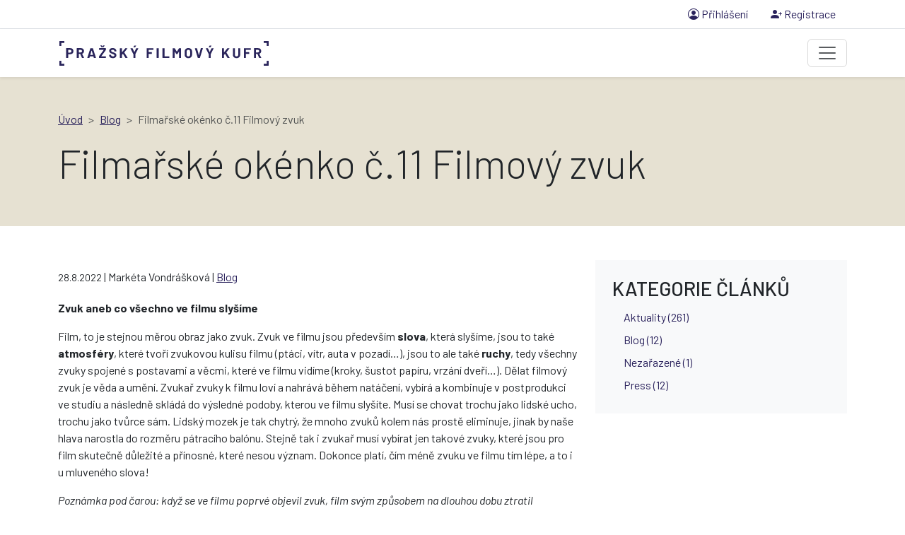

--- FILE ---
content_type: text/html; charset=utf-8
request_url: https://www.prazskyfilmovykufr.cz/clanky/filmovy-zvuk
body_size: 3779
content:
<!doctype html>
<html lang="cs">
  <head>
    <meta charset="utf-8">
    <meta name="viewport" content="width=device-width, initial-scale=1">
    <meta name="description" content="Pražský filmový kufr je soutěžní festival mladých filmařů.">
    <meta name="application-name" content="Pražský Filmový Kufr">
    <meta name="msapplication-TileColor" content="#FFFFFF">
    <meta name="msapplication-TileImage" content="https://www.prazskyfilmovykufr.cz/mstile-144x144.png">
    <link href="https://www.prazskyfilmovykufr.cz/apple-touch-icon-57x57.png" rel="apple-touch-icon-precomposed" sizes="57x57">
    <link href="https://www.prazskyfilmovykufr.cz/apple-touch-icon-114x114.png" rel="apple-touch-icon-precomposed" sizes="114x114">
    <link href="https://www.prazskyfilmovykufr.cz/apple-touch-icon-72x72.png" rel="apple-touch-icon-precomposed" sizes="72x72">
    <link href="https://www.prazskyfilmovykufr.cz/apple-touch-icon-144x144.png" rel="apple-touch-icon-precomposed" sizes="144x144">
    <link href="https://www.prazskyfilmovykufr.cz/apple-touch-icon-120x120.png" rel="apple-touch-icon-precomposed" sizes="120x120">
    <link href="https://www.prazskyfilmovykufr.cz/apple-touch-icon-152x152.png" rel="apple-touch-icon-precomposed" sizes="152x152">
    <link href="https://www.prazskyfilmovykufr.cz/favicon-32x32.png" rel="icon" type="image/png" sizes="32x32">
    <link href="https://www.prazskyfilmovykufr.cz/favicon-16x16.png" rel="icon" type="image/png" sizes="16x16">
    <link href="https://fonts.gstatic.com" rel="preconnect">
    <link href="https://fonts.googleapis.com/css2?family=Barlow:ital,wght@0,100;0,300;0,400;0,500;0,700;0,800;0,900;1,400&display=swap" rel="stylesheet">
    <link href="/assets/css/bootstrap-icons.min.css?v=1-11-3" rel="stylesheet">
    <link href="/assets/css/prazskyfilmovykufr.css?v=20251102" rel="stylesheet">
    <title>    Filmařské okénko č.11 Filmový zvuk
 | Pražský Filmový Kufr</title>
    
  </head>
  <body>
<div id="pfkNavtop" class="border-bottom">
  <div class="container">
    <div class="py-1">
      <div class="d-flex justify-content-center justify-content-lg-end">
        <ul class="nav">
            <li class="nav-item">
              <a class="nav-link py-1" href="/prihlaseni"><i class="bi bi-person-circle"></i> Přihlášení</a>
            </li>
            <li class="nav-item">
              <a class="nav-link py-1" href="/registrace"><i class="bi bi-person-plus-fill"></i> Registrace</a>
            </li>
        </ul>
      </div>
    </div>
  </div>
</div>
<nav id="pfkNavbar" class="navbar navbar-expand-xxl navbar-light bg-white sticky-top shadow-sm py-0">
  <div class="container-md">
    <a class="navbar-brand py-3" href="/">
      <div class="navbar-logo"></div>
    </a>
    <button class="navbar-toggler" type="button" data-bs-toggle="collapse" data-bs-target="#pfkNavbarContent" aria-controls="pfkNavbarContent" aria-expanded="false" aria-label="Toggle navigation">
      <span class="navbar-toggler-icon"></span>
    </button>
    <div class="collapse navbar-collapse" id="pfkNavbarContent">
      <ul class="navbar-nav ms-auto mb-2 mb-xxl-0">
        <li class="nav-item">
          <a class="nav-link px-3 py-4" href="/aktuality">Aktuality</a>
        </li>
        <li class="nav-item dropdown">
          <a class="nav-link px-3 py-4 dropdown-toggle" href="#" role="button" data-bs-toggle="dropdown" aria-expanded="false">
            Soutěž
          </a>
          <ul class="dropdown-menu">
            <li><a class="dropdown-item" href="/o-soutezi">O soutěži</a></li>
            <li><a class="dropdown-item" href="/pravidla">Pravidla</a></li>
            <li><a class="dropdown-item" href="/jak-se-prihlasit">Jak se přihlásit</a></li>
            <li><a class="dropdown-item" href="/popis-souteznich-sekci">Popis soutěžních sekcí</a></li>
            <li><hr class="dropdown-divider"></li>
            <li><a class="dropdown-item" href="/registrovane-filmy"><strong>Registrované filmy</strong></a></li>
          </ul>
        </li>
        <li class="nav-item dropdown">
          <a class="nav-link px-3 py-4 dropdown-toggle" href="#" role="button" data-bs-toggle="dropdown" aria-expanded="false">
            O festivalu
          </a>
          <ul class="dropdown-menu">
            <li><a class="dropdown-item" href="/historie-festivalu">Historie festivalu</a></li>
            <li><a class="dropdown-item" href="/statut-festivalu">Statut</a></li>
            <li><a class="dropdown-item" href="/porota">Festivalová porota</a></li>
            <li><hr class="dropdown-divider"></li>
            <li><a class="dropdown-item" href="/realizacni-tym">Realizační tým</a></li>
            <li><a class="dropdown-item" href="/partneri">Partneři</a></li>
            <li><a class="dropdown-item fw-bold" href="/podpora-festivalu">Podpořte festival</a></li>
            <li><hr class="dropdown-divider"></li>
            <li><a class="dropdown-item" href="/press">Press</a></li>
            <li><a class="dropdown-item" href="/pro-ucitele">Pro učitele</a></li>
            <li><a class="dropdown-item" href="/kontakt">Kontakt</a></li>
          </ul>
        </li>
        <li class="nav-item">
          <a class="nav-link px-3 py-4" href="/filmy">Filmy</a>
        </li>
        <li class="nav-item">
          <a class="nav-link px-3 py-4" href="/rubriky/blog">Blog</a>
        </li>
        <li class="nav-item dropdown">
          <a class="nav-link px-3 py-4 dropdown-toggle" href="#" role="button" data-bs-toggle="dropdown" aria-expanded="false">
            Archiv
          </a>
          <ul class="dropdown-menu">
            <li><a class="dropdown-item" href="/archiv/2024">8. ročník (2024)</a></li>
            <li><a class="dropdown-item" href="/archiv/2023">7. ročník (2023)</a></li>
            <li><a class="dropdown-item" href="/archiv/2022">6. ročník (2022)</a></li>
            <li><hr class="dropdown-divider"></li>
            <li><a class="dropdown-item" href="/archiv/2021">5. ročník (2021)</a></li>
            <li><a class="dropdown-item" href="/archiv/2020">4. ročník (2020)</a></li>
            <li><a class="dropdown-item" href="/archiv/2019">3. ročník (2019)</a></li>
            <li><a class="dropdown-item" href="/archiv/2018">2. ročník (2018)</a></li>
            <li><a class="dropdown-item" href="/archiv/2017">1. ročník (2017)</a></li>
          </ul>
        </li>
      </ul>
    </div>
  </div>
</nav>
<div id="snippet--flashes"></div>
<div class="bg-latte py-5">
  <div class="container">
    <nav style="--bs-breadcrumb-divider: '>';" aria-label="breadcrumb">
      <ol class="breadcrumb">
        <li class="breadcrumb-item"><a href="/">Úvod</a></li>
        <li class="breadcrumb-item"><a href="/rubriky/blog">Blog</a></li>
        <li class="breadcrumb-item active" aria-current="page">Filmařské okénko č.11 Filmový zvuk</li>
      </ol>
    </nav>
    <h1 class="display-4">Filmařské okénko č.11 Filmový zvuk</h1>
  </div>
</div>

<div class="container">
  <div class="py-5">
    <div class="row">
      <div class="col-md-8">
        <div class="lh-1 pt-3 pb-4"><small>28.8.2022</small> | Markéta Vondrášková | <a href="/rubriky/blog">Blog</a></div>
        <div class="pb-4">
          <p class="mb-0"><p><strong>Zvuk aneb co všechno ve filmu slyšíme</strong></p>

<p>Film, to je stejnou měrou obraz jako zvuk. Zvuk ve filmu jsou především <strong>slova</strong>, která slyšíme, jsou to také <strong>atmosféry</strong>, které tvoří zvukovou kulisu filmu (ptáci, vítr, auta v pozadí…), jsou to ale také <strong>ruchy</strong>, tedy všechny zvuky spojené s postavami a věcmi, které ve filmu vidíme (kroky, šustot papíru, vrzání dveří…). Dělat filmový zvuk je věda a umění. Zvukař zvuky k filmu loví a nahrává během natáčení, vybírá a kombinuje v postprodukci ve studiu a následně skládá do výsledné podoby, kterou ve filmu slyšíte. Musí se chovat trochu jako lidské ucho, trochu jako tvůrce sám. Lidský mozek je tak chytrý, že mnoho zvuků kolem nás prostě eliminuje, jinak by naše hlava narostla do rozměru pátracího balónu. Stejně tak i zvukař musí vybírat jen takové zvuky, které jsou pro film skutečně důležité a přínosné, které nesou význam. Dokonce platí, čím méně zvuku ve filmu tím lépe, a to i u mluveného slova!</p>

<p><em>Poznámka pod čarou: když se ve filmu poprvé objevil zvuk, film svým způsobem na dlouhou dobu ztratil schopnost vyprávět obrazem. Stalo se z něj divadlo mluvících hlav. Pak trvalo mnoho let, než filmaři pochopili, jakou moc a funkci zvuk ve filmu skutečně má!</em></p>

<p>  </p>
</p>
        </div> 
      </div>
      <div class="col-md-4">
        <div class="bg-light p-4">
          <h3 class="text-uppercase">Kategorie článků</h3>
          <ul class="nav flex-column">
            <li class="nav-item">
              <a class="nav-link py-1" aria-current="page" href="/aktuality">Aktuality (261)</a>
            </li>
            <li class="nav-item">
              <a class="nav-link py-1" aria-current="page" href="/rubriky/blog">Blog (12)</a>
            </li>
            <li class="nav-item">
              <a class="nav-link py-1" aria-current="page" href="/rubriky/nezarazene">Nezařazené (1)</a>
            </li>
            <li class="nav-item">
              <a class="nav-link py-1" aria-current="page" href="/rubriky/press">Press (12)</a>
            </li>
          </ul>
        </div>
      </div>
    </div>
  </div>
</div>
<div class="bg-latte">
  <div class="py-5">
    <div class="container">
      <div class="py-5">
        <h3 class="mb-4 text-uppercase text-center text-lg-start"><span class="fw-light">Sledujte naše</span> sociální sítě</h3>
        <div class="row">
          <div class="col-lg-4">
            <div class="bg-white shadow text-center rounded-3 mb-4 mb-lg-0">
              <a href="https://www.facebook.com/prazskyfilmovykufr" target="_blank" class="d-block h-100 px-3 py-4 text-dark" style="text-decoration: none;">
                <img src="/assets/img/facebook.png" height="80" alt="Facebook">
                <h3 class="fw-light mb-0 py-2">@prazskyfilmovykufr</h3>
              </a>
            </div>
          </div>
          <div class="col-lg-4">
            <div class="bg-white shadow text-center rounded-3 mb-4 mb-lg-0">
              <a href="https://www.instagram.com/tocsvetem" target="_blank" class="d-block h-100 px-3 py-4 text-dark" style="text-decoration: none;">
                <img src="/assets/img/instagram.png" height="80" alt="Instagram">
                <h3 class="fw-light mb-0 py-2">@tocsvetem</h3>
              </a>
            </div>
          </div>
          <div class="col-lg-4">
            <div class="bg-white shadow text-center rounded-3 mb-4 mb-lg-0">
              <a href="https://www.youtube.com/channel/UCndpmqbg3afGB8llglziTCA/videos" target="_blank" class="d-block h-100 px-3 py-4 text-dark" style="text-decoration: none;">
                <img src="/assets/img/youtube.png" height="80" alt="YouTube">
                <h3 class="fw-light mb-0 py-2">Pražský filmový kufr</h3>
              </a>
            </div>
          </div>
        </div>
      </div>
    </div>
  </div>
</div>
<div class="bg-dark">
  <div class="container">
    <div class="py-5">
      <div class="row gx-5 text-center text-lg-start">
        <div class="col-lg-4 mb-4 mb-lg-0">
          <div class="mb-4">
            <a href="/">
              <img src="/assets/img/pfk-logo-light.png" alt="Pražský Filmový Kufr">
            </a>
          </div>
          <div>
            <a href="http://www.ddmp6.cz" target="_blank" class="d-inline-block bg-white p-1">
              <img src="/assets/img/ddm6-logo.png" alt="Dům dětí a mládeže Praha 6">
            </a>
            <a href="http://www.praha.eu" target="_blank" class="d-inline-block bg-white p-1">
              <img src="/assets/img/praha-logo.png" alt="Hlavní město Praha">
            </a>
            <a href="http://www.volnycaspraha.cz" target="_blank" class="d-inline-block bg-white p-1">
              <img src="/assets/img/pddam-logo.png" alt="Pražské domy dětí a mládeže">
            </a>
          </div>
        </div>
        <div class="col-lg-4 mb-4 mb-lg-0">
          <h3 class="mb-2 fw-light text-uppercase text-latte">Navigace</h3>
          <hr class="text-latte">
          <ul class="nav flex-column">
            <li class="nav-item">
              <a class="nav-link py-1 text-latte" href="/aktuality">Aktuality</a>
            </li>
            <li class="nav-item">
              <a class="nav-link py-1 text-latte" href="/o-soutezi">O soutěži</a>
            </li>
            <li class="nav-item">
              <a class="nav-link py-1 text-latte" href="/jak-se-prihlasit">Jak se přihlásit</a>
            </li>
            <li class="nav-item">
              <a class="nav-link py-1 text-latte" href="/filmy">Filmy</a>
            </li>
            <li class="nav-item">
              <a class="nav-link py-1 text-latte" href="/festden2024">FestDen</a>
            </li>
            <li class="nav-item">
              <a class="nav-link py-1 text-latte" href="/partneri">Partneři</a>
            </li>
            <li class="nav-item">
              <a class="nav-link py-1 text-latte" href="/kontakt">Kontakt</a>
            </li>
          </ul>
        </div>
        <div class="col-lg-4">
          <h3 class="mb-2 fw-light text-uppercase text-latte">Kontaktujte nás</h3>
          <hr class="text-latte">
          <div class="text-latte mb-2"><b>Dům dětí a mládeže Praha 6</b><br>U Boroviček 650/5, 163 00 Praha 6</div>
          <div class="text-latte mb-2">
            E: <a href="mailto:martin.bartak@prazskyfilmovykufr.cz" class="text-yellow">martin.bartak@prazskyfilmovykufr.cz</a><br>
            T: +420 235 323 333
          </div>
        </div>
      </div>
      <hr class="text-latte">
      <div class="row">
        <div class="col-lg-6">
          <div class="text-center text-lg-start">
            <span class="text-muted">© 2019 - 2026 Dům dětí a mládeže Praha 6, Pražský Filmový Kufr</span>
          </div>
        </div>
        <div class="col-lg-6">
          <div class="text-center text-lg-end">
            <span class="text-muted">Web by <a href="http://sensemedia.cz" target="_blank" class="text-muted">SenseMedia</a></span>
          </div>
        </div>
      </div>
    </div>
  </div>
</div>
    <script src="/assets/js/jquery-3.6.0.min.js"></script>
    <script src="/assets/js/netteForms.min.js"></script>
    <script src="/assets/js/netteAjax.js"></script>
    <script src="/assets/js/bootstrap.bundle.min.js?v=20250411"></script>
    <script src="/assets/js/waypoints.min.js"></script>
    <script src="/assets/js/counterUp.min.js"></script>
    <script type="text/javascript">
    $(document).ready(function() {
      $.nette.init();
    });
    </script>
    <script type="text/javascript">
      (() => {
        const counterUp = window.counterUp['default'];
        const counters = Array.from(document.querySelectorAll('.counterUp'));
        for (const counter of counters) {
          new Waypoint({
            element: counter,
            handler() { 
              counterUp(counter, { duration: 1500 }); 
              this.destroy();
            },
            offset: 'bottom-in-view'
          });
        }
      })();
    </script>

  </body>
</html>


--- FILE ---
content_type: image/svg+xml
request_url: https://www.prazskyfilmovykufr.cz/assets/img/logo.svg
body_size: 2732
content:
<?xml version="1.0" encoding="UTF-8"?>
<svg id="Vrstva_2" data-name="Vrstva 2" xmlns="http://www.w3.org/2000/svg" viewBox="0 0 885.69 104.79">
  <defs>
    <style>
      .cls-1 {
        fill: #2a255b;
        stroke-width: 0px;
      }
    </style>
  </defs>
  <g id="Layer_1" data-name="Layer 1">
    <g>
      <path class="cls-1" d="M52.87,31.88c1.99,1.08,3.54,2.6,4.63,4.57,1.1,1.97,1.64,4.24,1.64,6.79s-.57,4.72-1.7,6.64c-1.14,1.91-2.73,3.4-4.78,4.45-2.05,1.06-4.41,1.58-7.08,1.58h-8.43c-.24,0-.36.12-.36.36v14.89c0,.68-.34,1.02-1.02,1.02h-6.4c-.68,0-1.02-.34-1.02-1.02V31.28c0-.68.34-1.02,1.02-1.02h16.56c2.63,0,4.94.54,6.93,1.61ZM49.1,47.57c1.12-1.06,1.67-2.44,1.67-4.15s-.56-3.17-1.67-4.25c-1.12-1.08-2.59-1.61-4.42-1.61h-7.53c-.24,0-.36.12-.36.36v10.88c0,.24.12.36.36.36h7.53c1.83,0,3.31-.53,4.42-1.58Z"/>
      <path class="cls-1" d="M95.32,71.4l-7.35-16.26c-.08-.2-.22-.3-.42-.3h-5.44c-.24,0-.36.12-.36.36v15.96c0,.68-.34,1.02-1.02,1.02h-6.4c-.68,0-1.02-.34-1.02-1.02V31.28c0-.68.34-1.02,1.02-1.02h16.8c2.55,0,4.79.53,6.73,1.58,1.93,1.06,3.43,2.54,4.48,4.45,1.06,1.91,1.58,4.11,1.58,6.58,0,2.71-.68,5.04-2.03,6.99-1.36,1.95-3.23,3.33-5.62,4.12-.12.04-.2.11-.24.21-.04.1-.02.19.06.27l7.89,16.5c.12.16.18.34.18.54s-.08.36-.24.48c-.16.12-.38.18-.66.18h-6.76c-.52,0-.92-.26-1.2-.78ZM81.75,37.92v10.04c0,.24.12.36.36.36h7.77c1.67,0,3.04-.49,4.1-1.46,1.06-.98,1.58-2.26,1.58-3.86s-.53-2.9-1.58-3.92c-1.06-1.02-2.42-1.52-4.1-1.52h-7.77c-.24,0-.36.12-.36.36Z"/>
      <path class="cls-1" d="M145.66,71.34l-1.67-5.56c-.04-.2-.16-.3-.36-.3h-14.65c-.2,0-.32.1-.36.3l-1.67,5.56c-.2.56-.58.84-1.14.84h-6.93c-.36,0-.62-.11-.78-.33-.16-.22-.18-.49-.06-.81l12.73-39.88c.2-.56.58-.84,1.14-.84h8.79c.56,0,.94.28,1.14.84l12.73,39.88c.04.08.06.2.06.36,0,.24-.08.43-.24.57s-.38.21-.66.21h-6.94c-.56,0-.94-.28-1.13-.84ZM131.01,58.96h10.58c.24,0,.34-.14.3-.42l-5.38-18.23c-.04-.16-.11-.24-.21-.24s-.19.08-.27.24l-5.32,18.23c-.04.28.06.42.3.42Z"/>
      <path class="cls-1" d="M167.71,71.16v-5.92c0-.52.14-.94.42-1.26l19.13-26.01c.08-.12.1-.22.06-.3-.04-.08-.14-.12-.3-.12h-18.29c-.68,0-1.02-.34-1.02-1.02v-5.2c0-.68.34-1.02,1.02-1.02h27.08c.68,0,1.02.34,1.02,1.02v5.92c0,.52-.14.94-.42,1.26l-19.13,26.01c-.08.12-.1.22-.06.3.04.08.14.12.3.12h18.29c.68,0,1.02.34,1.02,1.02v5.2c0,.68-.34,1.02-1.02,1.02h-27.08c-.68,0-1.02-.34-1.02-1.02ZM177.52,25.84l-3.77-5.74c-.12-.24-.18-.44-.18-.6,0-.2.07-.36.21-.48.14-.12.35-.18.63-.18h4.3c.48,0,.88.22,1.2.66l2.21,3.41c.08.12.17.18.27.18s.17-.06.21-.18l2.21-3.41c.32-.44.72-.66,1.2-.66h4.24c.28,0,.5.06.66.18.16.12.24.28.24.48s-.08.4-.24.6l-3.89,5.74c-.32.44-.72.66-1.2.66h-7.11c-.48,0-.88-.22-1.2-.66Z"/>
      <path class="cls-1" d="M217.69,71.1c-2.35-1.04-4.17-2.49-5.44-4.36-1.28-1.87-1.91-4.07-1.91-6.58v-1.02c0-.68.34-1.02,1.02-1.02h6.28c.68,0,1.02.26,1.02.78v.84c0,1.59.73,2.94,2.18,4.04,1.45,1.1,3.36,1.64,5.71,1.64,2.11,0,3.68-.45,4.69-1.34,1.02-.9,1.52-2,1.52-3.32,0-.96-.32-1.76-.96-2.42-.64-.66-1.5-1.24-2.57-1.73-1.08-.5-2.81-1.18-5.2-2.06-2.71-.92-4.98-1.85-6.81-2.81-1.83-.96-3.39-2.26-4.66-3.92-1.28-1.65-1.91-3.7-1.91-6.13s.62-4.48,1.85-6.28c1.24-1.79,2.96-3.17,5.17-4.12,2.21-.96,4.73-1.43,7.56-1.43,3.03,0,5.74.54,8.13,1.61,2.39,1.08,4.25,2.58,5.59,4.51,1.34,1.93,2,4.18,2,6.73v.6c0,.68-.34,1.02-1.02,1.02h-6.28c-.68,0-1.02-.2-1.02-.6v-.6c0-1.67-.69-3.1-2.06-4.28-1.38-1.17-3.26-1.76-5.65-1.76-1.91,0-3.39.4-4.42,1.2-1.04.8-1.55,1.89-1.55,3.29,0,1,.3,1.83.9,2.51.6.68,1.5,1.3,2.72,1.85,1.22.56,3.1,1.28,5.65,2.15,2.79,1.04,5,1.94,6.64,2.72,1.63.78,3.1,1.96,4.39,3.56,1.29,1.59,1.94,3.65,1.94,6.16s-.63,4.56-1.88,6.4-3.03,3.25-5.32,4.24c-2.29,1-4.99,1.5-8.1,1.5s-5.84-.52-8.19-1.55Z"/>
      <path class="cls-1" d="M256.08,71.16V31.34c0-.68.34-1.02,1.02-1.02h6.4c.68,0,1.02.34,1.02,1.02v16.32c0,.16.05.26.15.3.1.04.19,0,.27-.12l13.63-16.92c.28-.4.7-.6,1.26-.6h7.23c.28,0,.5.05.66.15.16.1.24.25.24.45,0,.16-.1.38-.3.66l-13.03,16.62c-.12.12-.12.28,0,.48l13.81,22.3c.12.16.18.34.18.54,0,.44-.28.66-.84.66h-7.23c-.52,0-.92-.22-1.2-.66l-10.46-16.98c-.04-.12-.12-.18-.24-.18s-.22.06-.3.18l-3.65,4.66c-.12.16-.18.3-.18.42v11.54c0,.68-.34,1.02-1.02,1.02h-6.4c-.68,0-1.02-.34-1.02-1.02Z"/>
      <path class="cls-1" d="M313.05,71.1v-14.77l-.12-.48-12.08-24.33c-.12-.2-.18-.38-.18-.54,0-.2.08-.36.24-.48.16-.12.38-.18.66-.18h6.94c.56,0,.96.26,1.2.78l7.29,15.54c.08.12.17.18.27.18s.17-.06.21-.18l7.29-15.54c.28-.52.68-.78,1.2-.78h6.99c.6,0,.9.24.9.72,0,.2-.04.36-.12.48l-12.2,24.33-.12.48v14.77c0,.68-.34,1.02-1.02,1.02h-6.34c-.68,0-1.02-.34-1.02-1.02ZM313.41,26.08c0-.2.06-.38.18-.54l2.93-5.44c.24-.48.64-.72,1.2-.72h6.04c.28,0,.5.06.66.18.16.12.24.28.24.48s-.08.4-.24.6l-3.83,5.44c-.32.44-.74.66-1.26.66h-5.02c-.6,0-.9-.22-.9-.66Z"/>
      <path class="cls-1" d="M397.22,37.56h-19.19c-.24,0-.36.12-.36.36v9.15c0,.24.12.36.36.36h12.5c.68,0,1.02.34,1.02,1.02v5.2c0,.68-.34,1.02-1.02,1.02h-12.5c-.24,0-.36.12-.36.36v16.14c0,.68-.34,1.02-1.02,1.02h-6.4c-.68,0-1.02-.34-1.02-1.02V31.34c0-.68.34-1.02,1.02-1.02h26.96c.68,0,1.02.34,1.02,1.02v5.2c0,.68-.34,1.02-1.02,1.02Z"/>
      <path class="cls-1" d="M411.69,71.16V31.34c0-.68.34-1.02,1.02-1.02h6.4c.68,0,1.02.34,1.02,1.02v39.82c0,.68-.34,1.02-1.02,1.02h-6.4c-.68,0-1.02-.34-1.02-1.02Z"/>
      <path class="cls-1" d="M436.38,71.16V31.34c0-.68.34-1.02,1.02-1.02h6.4c.68,0,1.02.34,1.02,1.02v33.24c0,.24.12.36.36.36h19.19c.68,0,1.02.34,1.02,1.02v5.2c0,.68-.34,1.02-1.02,1.02h-26.96c-.68,0-1.02-.34-1.02-1.02Z"/>
      <path class="cls-1" d="M479.6,71.16V31.34c0-.68.34-1.02,1.02-1.02h6.4c.52,0,.92.22,1.2.66l8.67,13.99c.08.12.17.18.27.18s.17-.06.21-.18l8.79-13.99c.28-.44.68-.66,1.2-.66h6.4c.68,0,1.02.34,1.02,1.02v39.82c0,.68-.34,1.02-1.02,1.02h-6.4c-.68,0-1.02-.34-1.02-1.02v-25.89c0-.16-.05-.26-.15-.3-.1-.04-.19.02-.27.18l-6.04,9.86c-.28.44-.68.66-1.2.66h-3.05c-.52,0-.92-.22-1.2-.66l-5.98-9.86c-.08-.16-.17-.22-.27-.18-.1.04-.15.14-.15.3v25.89c0,.68-.34,1.02-1.02,1.02h-6.4c-.68,0-1.02-.34-1.02-1.02Z"/>
      <path class="cls-1" d="M537.68,70.92c-2.37-1.27-4.21-3.06-5.53-5.35-1.32-2.29-1.97-4.93-1.97-7.92v-12.79c0-2.95.66-5.56,1.97-7.83,1.32-2.27,3.16-4.04,5.53-5.29,2.37-1.25,5.11-1.88,8.22-1.88s5.91.63,8.28,1.88c2.37,1.26,4.21,3.02,5.53,5.29,1.32,2.27,1.97,4.88,1.97,7.83v12.79c0,2.99-.66,5.64-1.97,7.95s-3.16,4.09-5.53,5.35-5.13,1.88-8.28,1.88-5.85-.64-8.22-1.91ZM551.23,63.5c1.35-1.39,2.03-3.25,2.03-5.56v-13.15c0-2.31-.67-4.17-2-5.59-1.34-1.41-3.12-2.12-5.35-2.12s-3.96.71-5.29,2.12c-1.34,1.42-2,3.28-2,5.59v13.15c0,2.31.67,4.17,2,5.56,1.33,1.4,3.1,2.09,5.29,2.09s3.96-.7,5.32-2.09Z"/>
      <path class="cls-1" d="M585.66,71.34l-12.14-39.88c-.04-.08-.06-.2-.06-.36,0-.52.3-.78.9-.78h6.93c.56,0,.94.28,1.14.84l7.83,28.81c.04.16.12.24.24.24s.2-.08.24-.24l7.71-28.76c.2-.6.58-.9,1.14-.9h6.76c.36,0,.62.11.78.33.16.22.18.49.06.81l-12.32,39.88c-.2.56-.58.84-1.14.84h-6.93c-.56,0-.94-.28-1.14-.84Z"/>
      <path class="cls-1" d="M632.11,71.1v-14.77l-.12-.48-12.08-24.33c-.12-.2-.18-.38-.18-.54,0-.2.08-.36.24-.48.16-.12.38-.18.66-.18h6.93c.56,0,.96.26,1.2.78l7.29,15.54c.08.12.17.18.27.18s.17-.06.21-.18l7.29-15.54c.28-.52.68-.78,1.2-.78h7c.6,0,.9.24.9.72,0,.2-.04.36-.12.48l-12.2,24.33-.12.48v14.77c0,.68-.34,1.02-1.02,1.02h-6.34c-.68,0-1.02-.34-1.02-1.02ZM632.47,26.08c0-.2.06-.38.18-.54l2.93-5.44c.24-.48.64-.72,1.2-.72h6.04c.28,0,.5.06.66.18.16.12.24.28.24.48s-.08.4-.24.6l-3.83,5.44c-.32.44-.74.66-1.25.66h-5.02c-.6,0-.9-.22-.9-.66Z"/>
      <path class="cls-1" d="M688.31,71.16V31.34c0-.68.34-1.02,1.02-1.02h6.4c.68,0,1.02.34,1.02,1.02v16.32c0,.16.05.26.15.3.1.04.19,0,.27-.12l13.63-16.92c.28-.4.7-.6,1.26-.6h7.23c.28,0,.5.05.66.15.16.1.24.25.24.45,0,.16-.1.38-.3.66l-13.03,16.62c-.12.12-.12.28,0,.48l13.81,22.3c.12.16.18.34.18.54,0,.44-.28.66-.84.66h-7.23c-.52,0-.92-.22-1.2-.66l-10.46-16.98c-.04-.12-.12-.18-.24-.18s-.22.06-.3.18l-3.65,4.66c-.12.16-.18.3-.18.42v11.54c0,.68-.34,1.02-1.02,1.02h-6.4c-.68,0-1.02-.34-1.02-1.02Z"/>
      <path class="cls-1" d="M741.79,70.86c-2.33-1.2-4.15-2.88-5.44-5.05-1.3-2.17-1.94-4.67-1.94-7.5v-26.96c0-.68.34-1.02,1.02-1.02h6.4c.68,0,1.02.34,1.02,1.02v27.02c0,2.11.65,3.82,1.94,5.11,1.29,1.29,3,1.94,5.11,1.94s3.82-.65,5.11-1.94c1.29-1.29,1.94-3,1.94-5.11v-27.02c0-.68.34-1.02,1.02-1.02h6.4c.68,0,1.02.34,1.02,1.02v26.96c0,2.83-.65,5.33-1.94,7.5-1.3,2.17-3.11,3.86-5.44,5.05-2.33,1.2-5.03,1.79-8.1,1.79s-5.77-.6-8.1-1.79Z"/>
      <path class="cls-1" d="M809.25,37.56h-19.19c-.24,0-.36.12-.36.36v9.15c0,.24.12.36.36.36h12.5c.68,0,1.02.34,1.02,1.02v5.2c0,.68-.34,1.02-1.02,1.02h-12.5c-.24,0-.36.12-.36.36v16.14c0,.68-.34,1.02-1.02,1.02h-6.4c-.68,0-1.02-.34-1.02-1.02V31.34c0-.68.34-1.02,1.02-1.02h26.96c.68,0,1.02.34,1.02,1.02v5.2c0,.68-.34,1.02-1.02,1.02Z"/>
      <path class="cls-1" d="M845.72,71.4l-7.35-16.26c-.08-.2-.22-.3-.42-.3h-5.44c-.24,0-.36.12-.36.36v15.96c0,.68-.34,1.02-1.02,1.02h-6.4c-.68,0-1.02-.34-1.02-1.02V31.28c0-.68.34-1.02,1.02-1.02h16.8c2.55,0,4.79.53,6.73,1.58,1.93,1.06,3.43,2.54,4.48,4.45,1.05,1.91,1.58,4.11,1.58,6.58,0,2.71-.68,5.04-2.03,6.99-1.36,1.95-3.23,3.33-5.62,4.12-.12.04-.2.11-.24.21s-.02.19.06.27l7.89,16.5c.12.16.18.34.18.54s-.08.36-.24.48c-.16.12-.38.18-.66.18h-6.75c-.52,0-.92-.26-1.2-.78ZM832.15,37.92v10.04c0,.24.12.36.36.36h7.77c1.67,0,3.04-.49,4.09-1.46,1.06-.98,1.58-2.26,1.58-3.86s-.53-2.9-1.58-3.92c-1.06-1.02-2.42-1.52-4.09-1.52h-7.77c-.24,0-.36.12-.36.36Z"/>
    </g>
    <path class="cls-1" d="M.02,1.02C.02.34.36,0,1.04,0h1s17.9,0,17.9,0c.68,0,1.01.34,1.01,1.02l-.04,6.17c0,.68-.34,1.01-1.01,1.01h-11.68v11.76c0,.68-.34,1.01-1.02,1.01l-6.17-.04c-.68,0-1.01-.34-1.01-1.01V1.02Z"/>
    <path class="cls-1" d="M1.02,104.77c-.68,0-1.02-.34-1.02-1.01v-1s0-17.9,0-17.9c0-.68.34-1.01,1.02-1.01l6.17.04c.68,0,1.01.34,1.01,1.01v11.68h11.76c.68,0,1.01.34,1.01,1.02l-.04,6.17c0,.68-.34,1.01-1.01,1.01H1.02Z"/>
    <path class="cls-1" d="M884.67.02c.68,0,1.02.34,1.02,1.01v1s0,17.9,0,17.9c0,.68-.34,1.01-1.02,1.01l-6.17-.04c-.68,0-1.01-.34-1.01-1.01v-11.68h-11.76c-.68,0-1.01-.34-1.01-1.02l.04-6.17c0-.68.34-1.01,1.01-1.01h18.9Z"/>
    <path class="cls-1" d="M885.67,103.78c0,.68-.34,1.02-1.01,1.02h-1s-17.9,0-17.9,0c-.68,0-1.01-.34-1.01-1.02l.04-6.17c0-.68.34-1.01,1.01-1.01h11.68v-11.76c0-.68.34-1.01,1.02-1.01l6.17.04c.68,0,1.01.34,1.01,1.01v18.9Z"/>
  </g>
</svg>